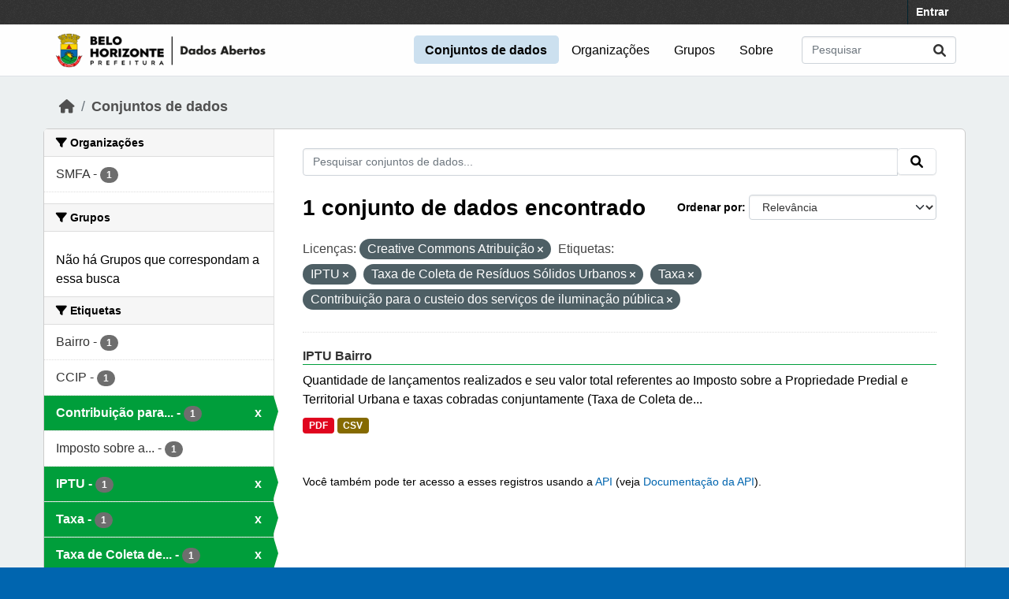

--- FILE ---
content_type: text/html; charset=utf-8
request_url: https://dados.pbh.gov.br/dataset?license_id=cc-by&tags=IPTU&tags=Taxa+de+Coleta+de+Res%C3%ADduos+S%C3%B3lidos+Urbanos&tags=Taxa&tags=Contribui%C3%A7%C3%A3o+para+o+custeio+dos+servi%C3%A7os+de+ilumina%C3%A7%C3%A3o+p%C3%BAblica
body_size: 5574
content:
<!DOCTYPE html>
<!--[if IE 9]> <html lang="pt_BR" class="ie9"> <![endif]-->
<!--[if gt IE 8]><!--> <html lang="pt_BR"  > <!--<![endif]-->
  <head>
    <meta charset="utf-8" />
      <meta name="csrf_field_name" content="_csrf_token" />
      <meta name="_csrf_token" content="IjQ5MmFmZWQ3NzY4ZGJiMGFlMzAxMTY0ZjQxODE4OTNjNTk5ZWU3ZWMi.aXsklg.f7R0hav1nIPYLBYcG7gWBGMcbhY" />

      <meta name="generator" content="ckan 2.10.5" />
      <meta name="viewport" content="width=device-width, initial-scale=1.0">
    
  
  
  
  
  
	<!-- Google tag (gtag.js) -->
	<script async src="https://www.googletagmanager.com/gtag/js?id=G-K22N3J8C0K"></script>
	<script>
  		window.dataLayer = window.dataLayer || [];
  		function gtag(){dataLayer.push(arguments);}
  		gtag('js', new Date());
  		gtag('config', 'G-K22N3J8C0K');
	</script>
    

  


    
    <title>Conjunto de dados - Portal de Dados Abertos</title>

    
    <link rel="shortcut icon" href="/base/images/ckan.ico" />
    
  
      
      
      
    
  


    
      
      
    

    
    <link href="/webassets/vendor/f3b8236b_select2.css" rel="stylesheet"/>
<link href="/webassets/vendor/d05bf0e7_fontawesome.css" rel="stylesheet"/>
<link href="/webassets/base/1c87a999_main.css" rel="stylesheet"/>
<link href="/webassets/ckanext-activity/6ac15be0_activity.css" rel="stylesheet"/><style>
        /* estilos para dados-abertos usando cores do padrao de interfaces 2024 */
/* 05-07-2024 */
/* substituicao para periodo eleitoral */

:root {
    --azul: #0065af;
    --azul-escuro: #002a49;
   --azul-claro: #cce0ef;
    --verde: #009e3b;
    --verde-claro: #ccecd8;
}

@import url('https://fonts.googleapis.com/css2?family=Roboto:ital,wght@0,100;0,300;0,400;0,500;0,700;0,900;1,100;1,300;1,400;1,500;1,700;1,900&display=swap');

html {
	background-color: var(--azul);
}
body {
	font-family: 'roboto', arial, helvetica, sans-serif;
	font-size: 16px;
	font-weight: normal;
	line-height: 1.5;
	color: #000000;
       background-color: #ecf0f1;
       background-image: none;
}

a { color: var(--azul);
}
.nav-link, .page-header .nav-tabs li a { color: var(--azul);
}

.account-masthead {
	min-height: 30px;
	color: #ffffff;
	background: #333333 url("../../base/images/bg.png");
}
.account-masthead .account ul li a {
	color: #ffffff;
	font-size: 14px;
	font-weight: bold;
	line-height: 31px;
}

.navbar {
	position: relative;
	display: flex;
	flex-wrap: wrap;
	align-items: center;
	justify-content: space-between;
	padding-top: 0.1rem;
	padding-bottom: 0.1rem;
}
ul.navbar-nav li a { font-size: 1rem; 
}
ul.navbar-nav li.active a { font-weight: 600; 
}


.masthead { padding: 1px !important;
}

.masthead {
	background: #fefefe url("../../base/images/bg.png");
       background-image: none !important;
       border-bottom: 1px solid #dee2e6;
}

.masthead .main-navbar ul li a {
	padding: 0.6rem 0.9rem;
	color: #000000;
	text-decoration: none;
}
.masthead .main-navbar ul li:hover a, 
.masthead .main-navbar ul li:focus a, 
.masthead .main-navbar ul li.active a {
	border-radius: 0.3rem;
	background-color: #cce0ef;
}

/* ----------------------------------------- */

.homepage .hero {
	background: url("../../base/images/background-tile.png");
	padding: 20px 0;
        background-image: none;
}


.homepage .module-search .search-form {
	border-radius: 0.25rem;
	background-color: var(--azul)!important;
	padding: 30px 20px;
}

form.module-content.search-form h3.heading { 
color: #ffffff; 
text-transform: uppercase; 
}

.homepage .module-search .tags {
	margin-top: -5px;
	padding: 5px 10px 10px 10px;
	background-color: var(--azul-escuro);
}
.homepage .module-search .tags h3, 
.homepage .module-search .tags .h3, 
.homepage .module-search .tags .tag {
	display: block;
	float: left;
	margin: 5px 10px 0 0;
        font-size: 1.25rem;
}
a.tag {
	text-decoration: none;
	color: #000000;
	background-color: #ffffff;
	border: 1px solid var(--verde);
	box-shadow: inset 0 1px 0 #3d97b3;
        color: #ffffff;
	background-color: var(--verde);
}
a.tag:hover {
	text-decoration: none;
	color: #000000;
	background-color: var(--verde-claro);
	border: 1px solid var(--verde);
	box-shadow: inset 0 1px 0 #3d97b3;
}

.homepage .module-promotion {
	background: transparent;
	padding: 30px;
}
.homepage .module-promotion p {
	font-size: 1.10rem;
}

.homepage .module-feeds {
	padding: 2rem 0;
	background: #eee url("../../base/images/bg.png");
        background-image: none;
        background-color: transparent;
}

.homepage .module-stats .card ul li {
	float: left;
	width: 100%;
	font-weight: 600;
	margin: .5rem;
}

.homepage .module-feeds .module-stats {
	border-left: 2px solid var(--verde);
}

.homepage .module-feeds .module-stats a {
	font-size: 1.6rem;
	background: transparent;
}

div .module-promotion.card.box { padding: 1px;  
}

div .module-promotion.card.box,
div.module-stats div.card.box { 
      border: none; 
      background-color: transparent;  
}

.media-overlay {
	position: relative;
	min-height: 35px;
	display: none;
}

/* -------------------------------------- pagina de dados */

.module-narrow .nav-item.active > a, 
.module-narrow .nav-aside li.active a {
	position: relative;
	color: #ffffff;
	background-color: var(--verde);
}
.module-narrow .nav-item.active > a::before, 
.module-narrow .nav-aside li.active a::before {
	content: " ";
	position: absolute;
	border: 20px solid transparent;
	border-right: none;
	border-left-color: var(--verde);
	border-left-width: 6px;
	top: 0;
	bottom: 0;
	right: -6px;
	width: 6px;
	height: 34px;
}

.module-narrow .nav-item > a, 
.module-narrow .nav-aside li a {
	padding-left: 15px;
	padding-right: 15px;
	font-size: 1rem;
}

.module-narrow  .nav-item.active a  {
	font-weight: 600;
}

.module-narrow .nav-item.active > a:hover, .module-narrow .nav-aside li.active a:hover {
	color: #ffffff;
	background-color: var(--verde);
}

/* -------------------------------------- rodape */

.site-footer {
	background: var(--azul) url("../../base/images/bg.png");
	padding: 20px 0;
        background-image: none;
}
.site-footer a {
	color: #ffffff;
}

/* --------------------------------------- geral */
.box, .wrapper {
	background-color: #fff;
	border: 1px solid #ccc;
	border-radius: 6px;
	box-shadow: 0 0 0 0 rgba(0, 0, 0, 0.05);
}

.main {
	padding: 20px 0;
	background: #eee url("../../base/images/bg.png");
        background: transparent;
        background-image: none;
}

.btn { text-transform: uppercase;  font-size: 1rem; }


.btn-primary {
	color: #ffffff;
	background-color: var(--azul) !important;
	border-color: var(--azul) !important;
	box-shadow: inset 0 1px 0 rgba(255, 255, 255, 0.15), 0 1px 1px rgba(0, 0, 0, 0.075);
}
.btn-primary:hover {
	background-color: #004272;
	border-color:  var(--azul);
}

.page-item.active .page-link {
	z-index: 3;
	color: #fff;
	background-color: var(--azul);
	border-color: #206b82;
}

/* --------------------------------------- orgs e grups */

.dataset-heading {
	font-size: 16px;
	margin-top: 0;
	margin-bottom: 8px;
	line-height: 1.3;
	border-bottom: 1px solid var(--verde);
}

.media-grid {
	padding-left: 0;
	margin: 0;
	list-style: none;
	min-height: 30vh;
	padding-top: 1rem;
	border: 1px solid #ffffff;
	background: transparent;
	background-color: transparent;
	background-image: none;
	background-color: #ffffff;
	border-bottom: 1px solid #dddddd !important;
}
.media-item {
	position: relative;
	float: left;
	padding: 0.5rem;
	margin: 0;
	margin-bottom: 0.5rem;
	margin-left: 1rem;
	margin-right: 1rem;
	border-radius: 4px;
	background-color: #efefefbb;
	width: 10rem;
	min-height: 13rem;
	height: 15rem;
	text-align: center;
	border-color: transparent !important;
	border-top: 1px solid transparent !important;
}

.media-item .media-image {
	margin-bottom: 5px;
	margin-left: auto;
	margin-right: auto;
	width: auto;
	max-height: 5rem !important;
	padding: 0.1rem;
	border: 1px solid #e1e1e1;
	border-radius: 6px;
	background-color: #ffffff;
}
.media-heading {
	font-size: 1rem;
	line-height: 1.2;
	margin: 0;
	word-break: break-all;
	word-break: normal;
	hyphens: auto;
}
.media-item .count, .media-item .count {
	display: block;
	text-align: center;
	background-color: transparent;
	color: #808080;
	margin-top: 1px;
	font-size: 0.7rem;
	font-weight: 800;
	text-transform: uppercase;
	line-height: 1.2;
	padding: 0;
}
.media-view {
	position: absolute;
	top: 0;
	left: 0;
	right: 0;
	bottom: 0;
	border: 1px solid transparent;
	overflow: hidden;
	transition: all 0.2s ease-in;
	border-radius: 4px;
}

.media-description {
	word-wrap: normal;
	word-break: normal;
	font-size: 0.90rem;
	margin-bottom: 0.35rem;
}

      </style>
    
  </head>

  
  <body data-site-root="https://dados.pbh.gov.br/" data-locale-root="https://dados.pbh.gov.br/" >

    
    <div class="visually-hidden-focusable"><a href="#content">Skip to main content</a></div>
  

  
    

 
<div class="account-masthead">
  <div class="container">
     
    <nav class="account not-authed" aria-label="Account">
      <ul class="list-unstyled">
        
        <li><a href="/user/login">Entrar</a></li>
         
      </ul>
    </nav>
     
  </div>
</div>

<header class="masthead">
  <div class="container">
      
    <nav class="navbar navbar-expand-lg navbar-light">
      <hgroup class="header-image navbar-left">

      
      
      <a class="logo" href="/">
        <img src="/uploads/admin/2025-05-15-114054.703674logo-menu-pbh-2025-preto.png" alt="Portal de Dados Abertos"
          title="Portal de Dados Abertos" />
      </a>
      
      

       </hgroup>
      <button class="navbar-toggler" type="button" data-bs-toggle="collapse" data-bs-target="#main-navigation-toggle"
        aria-controls="main-navigation-toggle" aria-expanded="false" aria-label="Toggle navigation">
        <span class="fa fa-bars text-white"></span>
      </button>

      <div class="main-navbar collapse navbar-collapse" id="main-navigation-toggle">
        <ul class="navbar-nav ms-auto mb-2 mb-lg-0">
          
            
              
              

		          <li class="active"><a href="/dataset/">Conjuntos de dados</a></li><li><a href="/organization/">Organizações</a></li><li><a href="/group/">Grupos</a></li><li><a href="/about">Sobre</a></li>
	          
          </ul>

      
      
          <form class="d-flex site-search" action="/dataset/" method="get">
              <label class="d-none" for="field-sitewide-search">Search Datasets...</label>
              <input id="field-sitewide-search" class="form-control me-2"  type="text" name="q" placeholder="Pesquisar" aria-label="Pesquisar conjuntos de dados..."/>
              <button class="btn" type="submit" aria-label="Submit"><i class="fa fa-search"></i></button>
          </form>
      
      </div>
    </nav>
  </div>
</header>

  
    <div class="main">
      <div id="content" class="container">
        
          
            <div class="flash-messages">
              
                
              
            </div>
          

          
            <div class="toolbar" role="navigation" aria-label="Breadcrumb">
              
                
                  <ol class="breadcrumb">
                    
<li class="home"><a href="/" aria-label="Início"><i class="fa fa-home"></i><span> Início</span></a></li>
                    
  <li class="active"><a href="/dataset/">Conjuntos de dados</a></li>

                  </ol>
                
              
            </div>
          

          <div class="row wrapper">
            
            
            

            
              <aside class="secondary col-md-3">
                
                
  <div class="filters">
    <div>
      
        

    
    
	
	    
		<section class="module module-narrow module-shallow">
		    
			<h2 class="module-heading">
			    <i class="fa fa-filter"></i>
			    Organizações
			</h2>
		    
		    
			
			    
				<nav aria-label="Organizações">
				    <ul class="list-unstyled nav nav-simple nav-facet">
					
					    
					    
					    
					    
					    <li class="nav-item ">
						<a href="/dataset/?license_id=cc-by&amp;tags=IPTU&amp;tags=Taxa+de+Coleta+de+Res%C3%ADduos+S%C3%B3lidos+Urbanos&amp;tags=Taxa&amp;tags=Contribui%C3%A7%C3%A3o+para+o+custeio+dos+servi%C3%A7os+de+ilumina%C3%A7%C3%A3o+p%C3%BAblica&amp;organization=smfa" title="">
						    <span class="item-label">SMFA</span>
						    <span class="hidden separator"> - </span>
						    <span class="item-count badge">1</span>
							
						</a>
					    </li>
					
				    </ul>
				</nav>

				<p class="module-footer">
				    
					
				    
				</p>
			    
			
		    
		</section>
	    
	
    

      
        

    
    
	
	    
		<section class="module module-narrow module-shallow">
		    
			<h2 class="module-heading">
			    <i class="fa fa-filter"></i>
			    Grupos
			</h2>
		    
		    
			
			    
				<p class="module-content empty">Não há Grupos que correspondam a essa busca</p>
			    
			
		    
		</section>
	    
	
    

      
        

    
    
	
	    
		<section class="module module-narrow module-shallow">
		    
			<h2 class="module-heading">
			    <i class="fa fa-filter"></i>
			    Etiquetas
			</h2>
		    
		    
			
			    
				<nav aria-label="Etiquetas">
				    <ul class="list-unstyled nav nav-simple nav-facet">
					
					    
					    
					    
					    
					    <li class="nav-item ">
						<a href="/dataset/?license_id=cc-by&amp;tags=IPTU&amp;tags=Taxa+de+Coleta+de+Res%C3%ADduos+S%C3%B3lidos+Urbanos&amp;tags=Taxa&amp;tags=Contribui%C3%A7%C3%A3o+para+o+custeio+dos+servi%C3%A7os+de+ilumina%C3%A7%C3%A3o+p%C3%BAblica&amp;tags=Bairro" title="">
						    <span class="item-label">Bairro</span>
						    <span class="hidden separator"> - </span>
						    <span class="item-count badge">1</span>
							
						</a>
					    </li>
					
					    
					    
					    
					    
					    <li class="nav-item ">
						<a href="/dataset/?license_id=cc-by&amp;tags=IPTU&amp;tags=Taxa+de+Coleta+de+Res%C3%ADduos+S%C3%B3lidos+Urbanos&amp;tags=Taxa&amp;tags=Contribui%C3%A7%C3%A3o+para+o+custeio+dos+servi%C3%A7os+de+ilumina%C3%A7%C3%A3o+p%C3%BAblica&amp;tags=CCIP" title="">
						    <span class="item-label">CCIP</span>
						    <span class="hidden separator"> - </span>
						    <span class="item-count badge">1</span>
							
						</a>
					    </li>
					
					    
					    
					    
					    
					    <li class="nav-item  active">
						<a href="/dataset/?license_id=cc-by&amp;tags=IPTU&amp;tags=Taxa+de+Coleta+de+Res%C3%ADduos+S%C3%B3lidos+Urbanos&amp;tags=Taxa" title="Contribuição para o custeio dos serviços de iluminação pública">
						    <span class="item-label">Contribuição para...</span>
						    <span class="hidden separator"> - </span>
						    <span class="item-count badge">1</span>
							<span class="facet-close">x</span>
						</a>
					    </li>
					
					    
					    
					    
					    
					    <li class="nav-item ">
						<a href="/dataset/?license_id=cc-by&amp;tags=IPTU&amp;tags=Taxa+de+Coleta+de+Res%C3%ADduos+S%C3%B3lidos+Urbanos&amp;tags=Taxa&amp;tags=Contribui%C3%A7%C3%A3o+para+o+custeio+dos+servi%C3%A7os+de+ilumina%C3%A7%C3%A3o+p%C3%BAblica&amp;tags=Imposto+sobre+a+propriedade+predial+e+territorial+urbana" title="Imposto sobre a propriedade predial e territorial urbana">
						    <span class="item-label">Imposto sobre a...</span>
						    <span class="hidden separator"> - </span>
						    <span class="item-count badge">1</span>
							
						</a>
					    </li>
					
					    
					    
					    
					    
					    <li class="nav-item  active">
						<a href="/dataset/?license_id=cc-by&amp;tags=Taxa+de+Coleta+de+Res%C3%ADduos+S%C3%B3lidos+Urbanos&amp;tags=Taxa&amp;tags=Contribui%C3%A7%C3%A3o+para+o+custeio+dos+servi%C3%A7os+de+ilumina%C3%A7%C3%A3o+p%C3%BAblica" title="">
						    <span class="item-label">IPTU</span>
						    <span class="hidden separator"> - </span>
						    <span class="item-count badge">1</span>
							<span class="facet-close">x</span>
						</a>
					    </li>
					
					    
					    
					    
					    
					    <li class="nav-item  active">
						<a href="/dataset/?license_id=cc-by&amp;tags=IPTU&amp;tags=Taxa+de+Coleta+de+Res%C3%ADduos+S%C3%B3lidos+Urbanos&amp;tags=Contribui%C3%A7%C3%A3o+para+o+custeio+dos+servi%C3%A7os+de+ilumina%C3%A7%C3%A3o+p%C3%BAblica" title="">
						    <span class="item-label">Taxa</span>
						    <span class="hidden separator"> - </span>
						    <span class="item-count badge">1</span>
							<span class="facet-close">x</span>
						</a>
					    </li>
					
					    
					    
					    
					    
					    <li class="nav-item  active">
						<a href="/dataset/?license_id=cc-by&amp;tags=IPTU&amp;tags=Taxa&amp;tags=Contribui%C3%A7%C3%A3o+para+o+custeio+dos+servi%C3%A7os+de+ilumina%C3%A7%C3%A3o+p%C3%BAblica" title="Taxa de Coleta de Resíduos Sólidos Urbanos">
						    <span class="item-label">Taxa de Coleta de...</span>
						    <span class="hidden separator"> - </span>
						    <span class="item-count badge">1</span>
							<span class="facet-close">x</span>
						</a>
					    </li>
					
					    
					    
					    
					    
					    <li class="nav-item ">
						<a href="/dataset/?license_id=cc-by&amp;tags=IPTU&amp;tags=Taxa+de+Coleta+de+Res%C3%ADduos+S%C3%B3lidos+Urbanos&amp;tags=Taxa&amp;tags=Contribui%C3%A7%C3%A3o+para+o+custeio+dos+servi%C3%A7os+de+ilumina%C3%A7%C3%A3o+p%C3%BAblica&amp;tags=Taxa+de+Fiscaliza%C3%A7%C3%A3o+de+Aparelhos+de+Transporte" title="Taxa de Fiscalização de Aparelhos de Transporte">
						    <span class="item-label">Taxa de...</span>
						    <span class="hidden separator"> - </span>
						    <span class="item-count badge">1</span>
							
						</a>
					    </li>
					
					    
					    
					    
					    
					    <li class="nav-item ">
						<a href="/dataset/?license_id=cc-by&amp;tags=IPTU&amp;tags=Taxa+de+Coleta+de+Res%C3%ADduos+S%C3%B3lidos+Urbanos&amp;tags=Taxa&amp;tags=Contribui%C3%A7%C3%A3o+para+o+custeio+dos+servi%C3%A7os+de+ilumina%C3%A7%C3%A3o+p%C3%BAblica&amp;tags=TCR" title="">
						    <span class="item-label">TCR</span>
						    <span class="hidden separator"> - </span>
						    <span class="item-count badge">1</span>
							
						</a>
					    </li>
					
					    
					    
					    
					    
					    <li class="nav-item ">
						<a href="/dataset/?license_id=cc-by&amp;tags=IPTU&amp;tags=Taxa+de+Coleta+de+Res%C3%ADduos+S%C3%B3lidos+Urbanos&amp;tags=Taxa&amp;tags=Contribui%C3%A7%C3%A3o+para+o+custeio+dos+servi%C3%A7os+de+ilumina%C3%A7%C3%A3o+p%C3%BAblica&amp;tags=TFAT" title="">
						    <span class="item-label">TFAT</span>
						    <span class="hidden separator"> - </span>
						    <span class="item-count badge">1</span>
							
						</a>
					    </li>
					
				    </ul>
				</nav>

				<p class="module-footer">
				    
					
					    <a href="/dataset/?license_id=cc-by&amp;tags=IPTU&amp;tags=Taxa+de+Coleta+de+Res%C3%ADduos+S%C3%B3lidos+Urbanos&amp;tags=Taxa&amp;tags=Contribui%C3%A7%C3%A3o+para+o+custeio+dos+servi%C3%A7os+de+ilumina%C3%A7%C3%A3o+p%C3%BAblica&amp;_tags_limit=0" class="read-more">Mostrar mais Etiquetas</a>
					
				    
				</p>
			    
			
		    
		</section>
	    
	
    

      
        

    
    
	
	    
		<section class="module module-narrow module-shallow">
		    
			<h2 class="module-heading">
			    <i class="fa fa-filter"></i>
			    Formatos
			</h2>
		    
		    
			
			    
				<nav aria-label="Formatos">
				    <ul class="list-unstyled nav nav-simple nav-facet">
					
					    
					    
					    
					    
					    <li class="nav-item ">
						<a href="/dataset/?license_id=cc-by&amp;tags=IPTU&amp;tags=Taxa+de+Coleta+de+Res%C3%ADduos+S%C3%B3lidos+Urbanos&amp;tags=Taxa&amp;tags=Contribui%C3%A7%C3%A3o+para+o+custeio+dos+servi%C3%A7os+de+ilumina%C3%A7%C3%A3o+p%C3%BAblica&amp;res_format=CSV" title="">
						    <span class="item-label">CSV</span>
						    <span class="hidden separator"> - </span>
						    <span class="item-count badge">1</span>
							
						</a>
					    </li>
					
					    
					    
					    
					    
					    <li class="nav-item ">
						<a href="/dataset/?license_id=cc-by&amp;tags=IPTU&amp;tags=Taxa+de+Coleta+de+Res%C3%ADduos+S%C3%B3lidos+Urbanos&amp;tags=Taxa&amp;tags=Contribui%C3%A7%C3%A3o+para+o+custeio+dos+servi%C3%A7os+de+ilumina%C3%A7%C3%A3o+p%C3%BAblica&amp;res_format=PDF" title="">
						    <span class="item-label">PDF</span>
						    <span class="hidden separator"> - </span>
						    <span class="item-count badge">1</span>
							
						</a>
					    </li>
					
				    </ul>
				</nav>

				<p class="module-footer">
				    
					
				    
				</p>
			    
			
		    
		</section>
	    
	
    

      
        

    
    
	
	    
		<section class="module module-narrow module-shallow">
		    
			<h2 class="module-heading">
			    <i class="fa fa-filter"></i>
			    Licenças
			</h2>
		    
		    
			
			    
				<nav aria-label="Licenças">
				    <ul class="list-unstyled nav nav-simple nav-facet">
					
					    
					    
					    
					    
					    <li class="nav-item  active">
						<a href="/dataset/?tags=IPTU&amp;tags=Taxa+de+Coleta+de+Res%C3%ADduos+S%C3%B3lidos+Urbanos&amp;tags=Taxa&amp;tags=Contribui%C3%A7%C3%A3o+para+o+custeio+dos+servi%C3%A7os+de+ilumina%C3%A7%C3%A3o+p%C3%BAblica" title="">
						    <span class="item-label">Creative Commons Atribuição</span>
						    <span class="hidden separator"> - </span>
						    <span class="item-count badge">1</span>
							<span class="facet-close">x</span>
						</a>
					    </li>
					
				    </ul>
				</nav>

				<p class="module-footer">
				    
					
				    
				</p>
			    
			
		    
		</section>
	    
	
    

      
    </div>
    <a class="close no-text hide-filters"><i class="fa fa-times-circle"></i><span class="text">close</span></a>
  </div>

              </aside>
            

            
              <div class="primary col-md-9 col-xs-12" role="main">
                
                
  <section class="module">
    <div class="module-content">
      
        
      
      
        
        
        







<form id="dataset-search-form" class="search-form" method="get" data-module="select-switch">

  
    <div class="input-group search-input-group">
      <input aria-label="Pesquisar conjuntos de dados..." id="field-giant-search" type="text" class="form-control input-lg" name="q" value="" autocomplete="off" placeholder="Pesquisar conjuntos de dados...">
      
      <span class="input-group-btn">
        <button class="btn btn-default btn-lg" type="submit" value="search" aria-label="Submit">
          <i class="fa fa-search"></i>
        </button>
      </span>
      
    </div>
  

  
    <span>






<input type="hidden" name="license_id" value="cc-by" />





<input type="hidden" name="tags" value="IPTU" />





<input type="hidden" name="tags" value="Taxa de Coleta de Resíduos Sólidos Urbanos" />





<input type="hidden" name="tags" value="Taxa" />





<input type="hidden" name="tags" value="Contribuição para o custeio dos serviços de iluminação pública" />



</span>
  

  
    
      <div class="form-group control-order-by">
        <label for="field-order-by">Ordenar por</label>
        <select id="field-order-by" name="sort" class="form-control form-select">
          
            
              <option value="score desc, metadata_modified desc" selected="selected">Relevância</option>
            
          
            
              <option value="title_string asc">Nome Crescente</option>
            
          
            
              <option value="title_string desc">Nome Descrescente</option>
            
          
            
              <option value="metadata_modified desc">Modificada pela última vez</option>
            
          
            
          
        </select>
        
        <button class="btn btn-default js-hide" type="submit">Ir</button>
        
      </div>
    
  

  
    
      <h1>

  
  
  
  

1 conjunto de dados encontrado</h1>
    
  

  
    
      <p class="filter-list">
        
          
          <span class="facet">Licenças:</span>
          
            <span class="filtered pill">Creative Commons Atribuição
              <a href="/dataset/?tags=IPTU&amp;tags=Taxa+de+Coleta+de+Res%C3%ADduos+S%C3%B3lidos+Urbanos&amp;tags=Taxa&amp;tags=Contribui%C3%A7%C3%A3o+para+o+custeio+dos+servi%C3%A7os+de+ilumina%C3%A7%C3%A3o+p%C3%BAblica" class="remove" title="Remover"><i class="fa fa-times"></i></a>
            </span>
          
        
          
          <span class="facet">Etiquetas:</span>
          
            <span class="filtered pill">IPTU
              <a href="/dataset/?license_id=cc-by&amp;tags=Taxa+de+Coleta+de+Res%C3%ADduos+S%C3%B3lidos+Urbanos&amp;tags=Taxa&amp;tags=Contribui%C3%A7%C3%A3o+para+o+custeio+dos+servi%C3%A7os+de+ilumina%C3%A7%C3%A3o+p%C3%BAblica" class="remove" title="Remover"><i class="fa fa-times"></i></a>
            </span>
          
            <span class="filtered pill">Taxa de Coleta de Resíduos Sólidos Urbanos
              <a href="/dataset/?license_id=cc-by&amp;tags=IPTU&amp;tags=Taxa&amp;tags=Contribui%C3%A7%C3%A3o+para+o+custeio+dos+servi%C3%A7os+de+ilumina%C3%A7%C3%A3o+p%C3%BAblica" class="remove" title="Remover"><i class="fa fa-times"></i></a>
            </span>
          
            <span class="filtered pill">Taxa
              <a href="/dataset/?license_id=cc-by&amp;tags=IPTU&amp;tags=Taxa+de+Coleta+de+Res%C3%ADduos+S%C3%B3lidos+Urbanos&amp;tags=Contribui%C3%A7%C3%A3o+para+o+custeio+dos+servi%C3%A7os+de+ilumina%C3%A7%C3%A3o+p%C3%BAblica" class="remove" title="Remover"><i class="fa fa-times"></i></a>
            </span>
          
            <span class="filtered pill">Contribuição para o custeio dos serviços de iluminação pública
              <a href="/dataset/?license_id=cc-by&amp;tags=IPTU&amp;tags=Taxa+de+Coleta+de+Res%C3%ADduos+S%C3%B3lidos+Urbanos&amp;tags=Taxa" class="remove" title="Remover"><i class="fa fa-times"></i></a>
            </span>
          
        
      </p>
      <a class="show-filters btn btn-default">Filtrar Resultados</a>
    
  

</form>




      
      
        

  
    <ul class="dataset-list list-unstyled">
    	
	      
	        




  <li class="dataset-item">
    
      <div class="dataset-content">
        
          <h2 class="dataset-heading">
            
              
            
            
    <a href="/dataset/iptu-bairro" title="IPTU Bairro">
      IPTU Bairro
    </a>
            
            
              
              
            
          </h2>
        
        
          
            <div>Quantidade de lançamentos realizados e seu valor total referentes ao Imposto sobre a Propriedade Predial e Territorial Urbana e taxas cobradas conjuntamente (Taxa de Coleta de...</div>
          
        
      </div>
      
        
          
            <ul class="dataset-resources list-unstyled">
              
                
                <li>
                  <a href="/dataset/iptu-bairro" class="badge badge-default" data-format="pdf">PDF</a>
                </li>
                
                <li>
                  <a href="/dataset/iptu-bairro" class="badge badge-default" data-format="csv">CSV</a>
                </li>
                
              
            </ul>
          
        
      
    
  </li>

	      
	    
    </ul>
  

      
    </div>

    
      
    
  </section>

  
    <section class="module">
      <div class="module-content">
        
          <small>
            
            
            
           Você também pode ter acesso a esses registros usando a <a href="/api/3">API</a> (veja <a href="http://docs.ckan.org/en/2.10/api/">Documentação da API</a>). 
          </small>
        
      </div>
    </section>
  

              </div>
            
          </div>
        
      </div>
    </div>
  
    <footer class="site-footer">
  <div class="container">
    
    <div class="row">
      <div class="col-md-8 footer-links">
        
          <ul class="list-unstyled">
            
              <li><a href="/about">Sobre Portal de Dados Abertos</a></li>
            
          </ul>
          <ul class="list-unstyled">
            
              
              <li><a href="http://docs.ckan.org/en/2.10/api/">API do CKAN</a></li>
              <li><a href="http://www.ckan.org/">Associação CKAN</a></li>
              <li><a href="http://www.opendefinition.org/okd/"><img src="/base/images/od_80x15_blue.png" alt="Open Data"></a></li>
            
          </ul>
        
      </div>
      <div class="col-md-4 attribution">
        
          <p><strong>Impulsionado por</strong> <a class="hide-text ckan-footer-logo" href="http://ckan.org">CKAN</a></p>
        
        
          
<form class="lang-select" action="/util/redirect" data-module="select-switch" method="POST">
  
<input type="hidden" name="_csrf_token" value="IjQ5MmFmZWQ3NzY4ZGJiMGFlMzAxMTY0ZjQxODE4OTNjNTk5ZWU3ZWMi.aXsklg.f7R0hav1nIPYLBYcG7gWBGMcbhY"/> 
  <div class="form-group">
    <label for="field-lang-select">Idioma</label>
    <select id="field-lang-select" name="url" data-module="autocomplete" data-module-dropdown-class="lang-dropdown" data-module-container-class="lang-container">
      
        <option value="/pt_BR/dataset?license_id=cc-by&amp;tags=IPTU&amp;tags=Taxa+de+Coleta+de+Res%C3%ADduos+S%C3%B3lidos+Urbanos&amp;tags=Taxa&amp;tags=Contribui%C3%A7%C3%A3o+para+o+custeio+dos+servi%C3%A7os+de+ilumina%C3%A7%C3%A3o+p%C3%BAblica" selected="selected">
          português (Brasil)
        </option>
      
        <option value="/en/dataset?license_id=cc-by&amp;tags=IPTU&amp;tags=Taxa+de+Coleta+de+Res%C3%ADduos+S%C3%B3lidos+Urbanos&amp;tags=Taxa&amp;tags=Contribui%C3%A7%C3%A3o+para+o+custeio+dos+servi%C3%A7os+de+ilumina%C3%A7%C3%A3o+p%C3%BAblica" >
          English
        </option>
      
        <option value="/it/dataset?license_id=cc-by&amp;tags=IPTU&amp;tags=Taxa+de+Coleta+de+Res%C3%ADduos+S%C3%B3lidos+Urbanos&amp;tags=Taxa&amp;tags=Contribui%C3%A7%C3%A3o+para+o+custeio+dos+servi%C3%A7os+de+ilumina%C3%A7%C3%A3o+p%C3%BAblica" >
          italiano
        </option>
      
        <option value="/es/dataset?license_id=cc-by&amp;tags=IPTU&amp;tags=Taxa+de+Coleta+de+Res%C3%ADduos+S%C3%B3lidos+Urbanos&amp;tags=Taxa&amp;tags=Contribui%C3%A7%C3%A3o+para+o+custeio+dos+servi%C3%A7os+de+ilumina%C3%A7%C3%A3o+p%C3%BAblica" >
          español
        </option>
      
        <option value="/fr/dataset?license_id=cc-by&amp;tags=IPTU&amp;tags=Taxa+de+Coleta+de+Res%C3%ADduos+S%C3%B3lidos+Urbanos&amp;tags=Taxa&amp;tags=Contribui%C3%A7%C3%A3o+para+o+custeio+dos+servi%C3%A7os+de+ilumina%C3%A7%C3%A3o+p%C3%BAblica" >
          français
        </option>
      
    </select>
  </div>
  <button class="btn btn-default d-none " type="submit">Ir</button>
</form>


        
      </div>
    </div>
    
  </div>
</footer>
  

    
      

    
    
    
    <script src="/webassets/vendor/8c3c143a_jquery.js" type="text/javascript"></script>
<script src="/webassets/vendor/5027b870_vendor.js" type="text/javascript"></script>
<script src="/webassets/vendor/6d1ad7e6_bootstrap.js" type="text/javascript"></script>
<script src="/webassets/base/6fddaa3f_main.js" type="text/javascript"></script>
<script src="/webassets/base/0d750fad_ckan.js" type="text/javascript"></script>
<script src="/webassets/activity/0fdb5ee0_activity.js" type="text/javascript"></script>
  </body>
</html>